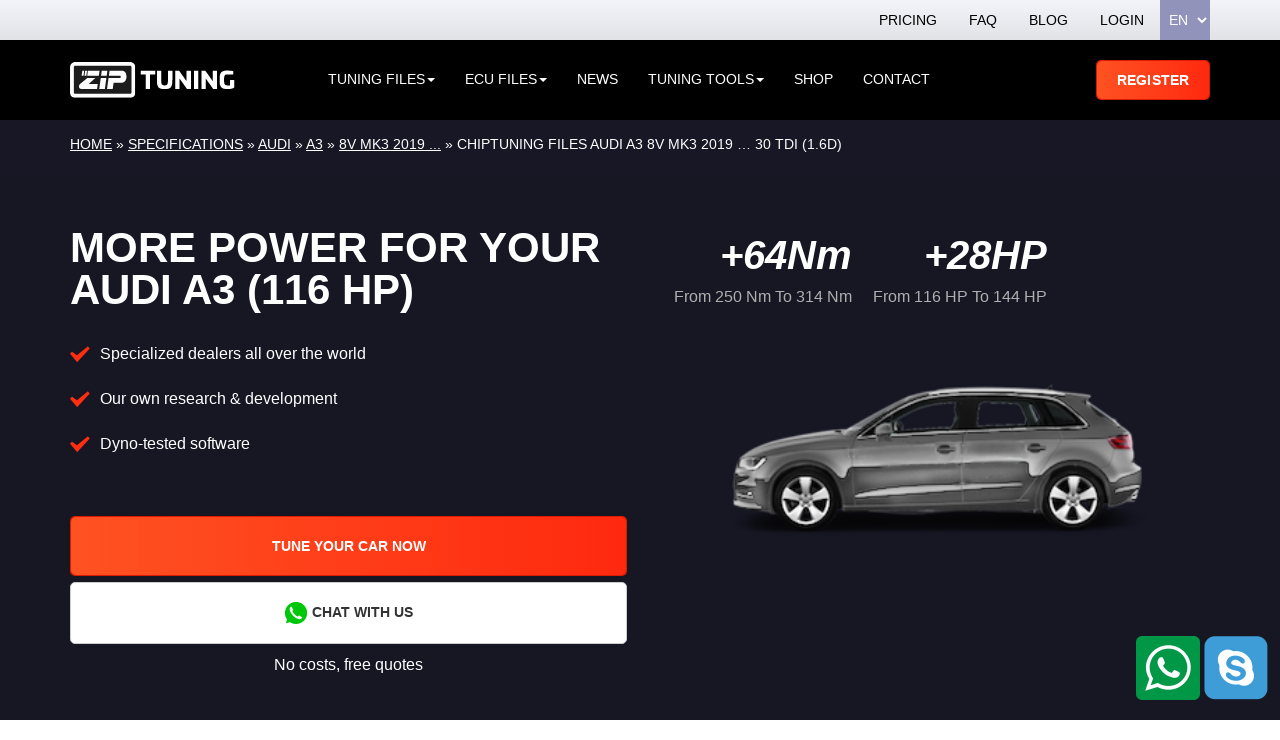

--- FILE ---
content_type: image/svg+xml
request_url: https://www.ziptuning.com/wp-content/uploads/2020/01/register.svg
body_size: 166
content:
<?xml version="1.0" encoding="UTF-8"?> <svg xmlns="http://www.w3.org/2000/svg" width="67" height="67" viewBox="0 0 67 67" fill="none"><circle cx="33.5" cy="33.5" r="32" stroke="white" stroke-width="3"></circle><path d="M49.4083 33.7885L51.625 36.021L41.2858 46.4552L35.7917 40.9135L38.0083 38.681L41.2858 41.9743L49.4083 33.7885V33.7885ZM31.8333 40.9167L36.5833 45.6667H20.75V42.5C20.75 39.0008 26.4215 36.1667 33.4167 36.1667L36.406 36.344L31.8333 40.9167ZM33.4167 20.3333C35.0964 20.3333 36.7073 21.0006 37.895 22.1883C39.0827 23.3761 39.75 24.987 39.75 26.6667C39.75 28.3464 39.0827 29.9573 37.895 31.145C36.7073 32.3327 35.0964 33 33.4167 33C31.737 33 30.1261 32.3327 28.9383 31.145C27.7506 29.9573 27.0833 28.3464 27.0833 26.6667C27.0833 24.987 27.7506 23.3761 28.9383 22.1883C30.1261 21.0006 31.737 20.3333 33.4167 20.3333V20.3333Z" fill="white"></path></svg> 

--- FILE ---
content_type: image/svg+xml
request_url: https://www.ziptuning.com/wp-content/uploads/2018/01/icon-laptop.svg
body_size: 125
content:
<svg id="Layer_1" xmlns="http://www.w3.org/2000/svg" viewBox="-260 355 90 83"><style>.st0{fill:url(#bglxa_1_);}</style><g transform="translate(-139 -2355)"><linearGradient id="bglxa_1_" gradientUnits="userSpaceOnUse" x1="17.23" y1="397.5" x2="110.56" y2="397.5" gradientTransform="matrix(1 0 0 -1 -139 3149)"><stop offset="0" stop-color="#E8321F"/><stop offset="0" stop-color="#FF5222"/><stop offset="1" stop-color="#FF290F"/></linearGradient><path id="bglxa" class="st0" d="M-31 2785.8v2.7c0 2.5-2 4.5-4.5 4.5h-81c-2.5 0-4.5-2-4.5-4.5v-2.7h90zm-.4-3.6h-89.1l6.8-23.9v-41c0-4 3.2-7.2 7.2-7.2h61.2c4 0 7.2 3.2 7.2 7.2v41.1l6.7 23.8zm-32-7.2l-1.9-7.2h-21.6l-1.7 7.2h25.2zm18-57.8h-61.2v36.1h61.2v-36.1z"/></g></svg>